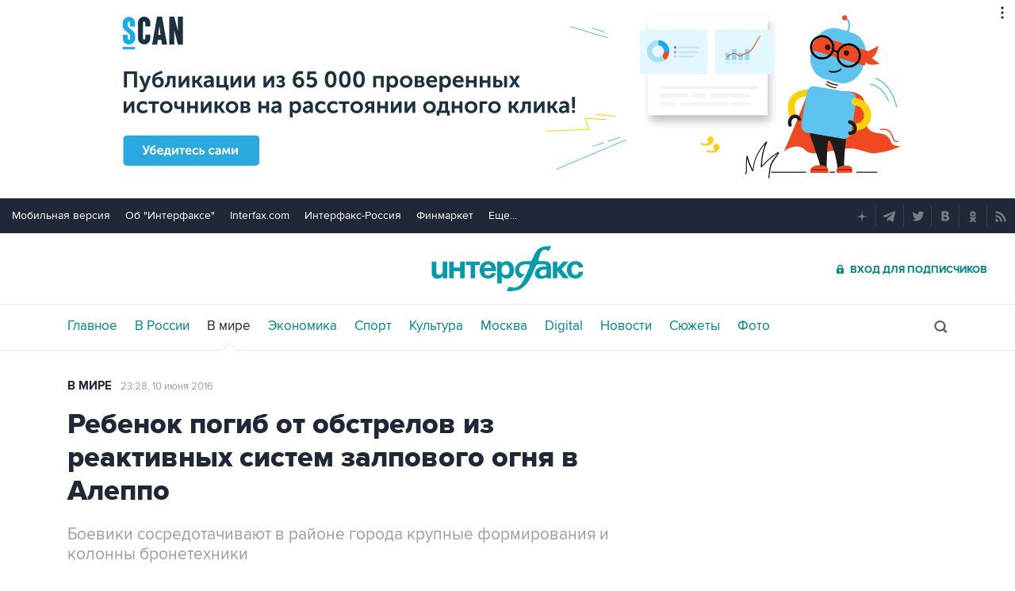

--- FILE ---
content_type: text/html
request_url: https://tns-counter.ru/nc01a**R%3Eundefined*interfax_ru/ru/UTF-8/tmsec=interfax/47192154***
body_size: -73
content:
CF7D750A6977D9BDX1769462205:CF7D750A6977D9BDX1769462205